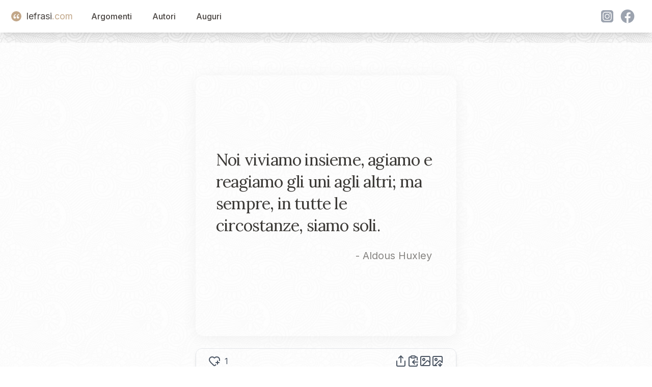

--- FILE ---
content_type: text/html; charset=utf-8
request_url: https://www.lefrasi.com/frase/aldous-huxley-noi-viviamo-insieme-agiamo-reagiamo-gli
body_size: 6556
content:
<!DOCTYPE html><html><head><meta charSet="utf-8" data-next-head=""/><meta name="viewport" content="initial-scale=1.0, width=device-width" data-next-head=""/><link rel="apple-touch-icon" sizes="180x180" href="/favicon/apple-touch-icon.png" data-next-head=""/><link rel="icon" type="image/png" sizes="32x32" href="/favicon/favicon-32x32.png" data-next-head=""/><link rel="icon" type="image/png" sizes="16x16" href="/favicon/favicon-16x16.png" data-next-head=""/><link rel="manifest" href="/favicon/site.webmanifest" data-next-head=""/><title data-next-head="">Noi viviamo insieme agiamo e reagiamo gli uni agli altri; ...</title><meta name="description" content="Noi viviamo insieme, agiamo e reagiamo gli uni agli altri; ma sempre, in tutte le circostanze, siamo soli. - Aldous Huxley" data-next-head=""/><link rel="canonical" href="https://www.lefrasi.com/frase/aldous-huxley-noi-viviamo-insieme-agiamo-reagiamo-gli" data-next-head=""/><meta property="og:image" content="https://www.lefrasi.com/api/ogimg/aldous-huxley-noi-viviamo-insieme-agiamo-reagiamo-gli.png" data-next-head=""/><link rel="preload" href="/_next/static/chunks/302de594d79a54f5.css" as="style"/><link rel="stylesheet" href="/_next/static/chunks/302de594d79a54f5.css" data-n-g=""/><noscript data-n-css=""></noscript><script defer="" nomodule="" src="/_next/static/chunks/a6dad97d9634a72d.js"></script><script src="/_next/static/chunks/664a014f71725c07.js" defer=""></script><script src="/_next/static/chunks/7044190c8fbc8b01.js" defer=""></script><script src="/_next/static/chunks/4127049e4fb1bd60.js" defer=""></script><script src="/_next/static/chunks/b0ee37af3e870210.js" defer=""></script><script src="/_next/static/chunks/f6890db54644e015.js" defer=""></script><script src="/_next/static/chunks/28d0b40e800aab3d.js" defer=""></script><script src="/_next/static/chunks/turbopack-e972b50a38bb0ce7.js" defer=""></script><script src="/_next/static/chunks/361c583d90af3df2.js" defer=""></script><script src="/_next/static/chunks/fe0324977d951136.js" defer=""></script><script src="/_next/static/chunks/a502e9d71a24639e.js" defer=""></script><script src="/_next/static/chunks/08c107d38e6480a4.js" defer=""></script><script src="/_next/static/chunks/turbopack-156591ecfe76522b.js" defer=""></script><script src="/_next/static/dS93slE1hHuFxuhMRHQg7/_ssgManifest.js" defer=""></script><script src="/_next/static/dS93slE1hHuFxuhMRHQg7/_buildManifest.js" defer=""></script></head><body><div id="__next"><div class="main-container"><noscript><iframe src="https://www.googletagmanager.com/ns.html?id=GTM-5M8GNHGQ" height="0" width="0" style="display:none;visibility:hidden"></iframe></noscript><script>window.dataLayer = window.dataLayer || [];</script><nav class="sticky bg-white shadow-lg top-0 z-50" data-headlessui-state=""><header><div class="mx-auto max-w-7xl px-2 sm:px-6 lg:px-8"><div class="relative flex h-16 items-center justify-between"><div class="absolute inset-y-0 left-0 flex items-center sm:hidden"><button class="relative inline-flex items-center justify-center rounded-md p-2 hover:bg-white hover:text-mutedslate focus:outline-none focus:ring-2 focus:ring-inset focus:ring-white" id="headlessui-disclosure-button-:R5em:" type="button" aria-expanded="false" data-headlessui-state=""><span class="absolute -inset-0.5"></span><span class="sr-only">Open main menu</span><svg xmlns="http://www.w3.org/2000/svg" width="24" height="24" viewBox="0 0 24 24" fill="none" stroke="currentColor" stroke-width="2" stroke-linecap="round" stroke-linejoin="round" class="lucide lucide-menu block h-6 w-6" aria-hidden="true"><path d="M4 5h16"></path><path d="M4 12h16"></path><path d="M4 19h16"></path></svg></button></div><div class="flex flex-1 items-center justify-center sm:items-stretch sm:justify-start"><div class="flex flex-shrink-0 items-center"><a class="flex items-center text-lg" style="text-decoration:none" href="/"><div class="double-quote-icon-logo"><svg x="0px" y="0px" viewBox="0 0 256 256"><g><g><path fill="#FFF" d="M96.6,29.5C51.9,49.8,10,97.9,10,160.1c0,38.4,24.4,66.3,54.4,66.3c31.4,0,47.5-23.7,47.5-45.4c0-25.1-17.5-44.7-43.3-44.7c-7.7,0-15.4,2.1-19.6,5.6c0-30.7,24.4-67,62.1-85.9L96.6,29.5z M230.6,29.5c-44.7,20.2-87.3,68.4-87.3,130.6c0,38.4,25.1,66.3,55.1,66.3c31.4,0,47.5-23.7,47.5-45.4c0-25.1-17.5-44.7-44-44.7c-7.7,0-14.7,2.1-18.9,5.6c0-30.7,24.4-67,62.1-85.9L230.6,29.5z"></path></g></g></svg></div><span class="text-mutedslate">lefrasi</span><span class="text-goldbeige">.com</span></a></div><div class="hidden sm:ml-6 sm:block"><div class="flex space-x-4"><a href="/argomenti" class="nav-button">Argomenti</a><a href="/autori" class="nav-button">Autori</a><a href="/auguri" class="nav-button">Auguri</a></div></div></div><div class="hidden sm:flex space-x-4 items-center"><div class="flex"><svg xmlns="http://www.w3.org/2000/svg" fill="currentColor" viewBox="0 0 48 48" variant="solid" class="w-8 h-8 fill-gray-400 hover:fill-goldbeige hover:scale-110 cursor-pointer ml-2"><path fill="" d="M34.017,41.99l-20,0.019c-4.4,0.004-8.003-3.592-8.008-7.992l-0.019-20 c-0.004-4.4,3.592-8.003,7.992-8.008l20-0.019c4.4-0.004,8.003,3.592,8.008,7.992l0.019,20 C42.014,38.383,38.417,41.986,34.017,41.99z"></path><path fill="" d="M34.017,41.99l-20,0.019c-4.4,0.004-8.003-3.592-8.008-7.992l-0.019-20 c-0.004-4.4,3.592-8.003,7.992-8.008l20-0.019c4.4-0.004,8.003,3.592,8.008,7.992l0.019,20 C42.014,38.383,38.417,41.986,34.017,41.99z"></path><path fill="#fff" d="M24,31c-3.859,0-7-3.14-7-7s3.141-7,7-7s7,3.14,7,7S27.859,31,24,31z M24,19c-2.757,0-5,2.243-5,5 s2.243,5,5,5s5-2.243,5-5S26.757,19,24,19z"></path><circle cx="31.5" cy="16.5" r="1.5" fill="#fff"></circle><path fill="#fff" d="M30,37H18c-3.859,0-7-3.14-7-7V18c0-3.86,3.141-7,7-7h12c3.859,0,7,3.14,7,7v12 C37,33.86,33.859,37,30,37z M18,13c-2.757,0-5,2.243-5,5v12c0,2.757,2.243,5,5,5h12c2.757,0,5-2.243,5-5V18c0-2.757-2.243-5-5-5H18z"></path></svg><svg xmlns="http://www.w3.org/2000/svg" fill="currentColor" viewBox="0 0 48 48" variant="solid" class="w-8 h-8 fill-gray-400 hover:fill-goldbeige hover:scale-110 cursor-pointer ml-2"><path fill="" d="M24,4C12.954,4,4,12.954,4,24s8.954,20,20,20s20-8.954,20-20S35.046,4,24,4z"></path><path fill="#fff" d="M26.707,29.301h5.176l0.813-5.258h-5.989v-2.874c0-2.184,0.714-4.121,2.757-4.121h3.283V12.46 c-0.577-0.078-1.797-0.248-4.102-0.248c-4.814,0-7.636,2.542-7.636,8.334v3.498H16.06v5.258h4.948v14.452 C21.988,43.9,22.981,44,24,44c0.921,0,1.82-0.084,2.707-0.204V29.301z"></path></svg></div></div></div></div></header></nav><main class="bg-white/80  mx-auto max-w-7xl px-2 "><div class="pt-16 flex flex-col items-center justify-center space-y-6"><div id="quote-card" class="
            relative rounded-2xl
            w-quote xs:w-xs-quote md:w-md-quote
            h-quote xs:h-xs-quote md:h-md-quote
            bg-gradient-to-br undefined
            shadow-[0_4px_30px_rgba(0,0,0,0.05)]
            overflow-hidden
          "><div class=" absolute inset-0 z-0 bg-lf-noise-x bg-repeat bg-[length:120px_120px] opacity-60 mix-blend-multiply pointer-events-none "></div><blockquote class="flex flex-col h-full p-10"><div class="flex flex-col justify-center flex-grow text-softcharcoal"><p class="font-quote text-left tracking-tight text-xl xs:text-2xl sm:text-3xl md:text-[2rem] lg:text-[2rem] leading-[1.43] xs:leading-[1.42] sm:leading-[1.40] md:leading-[1.38] lg:leading-[1.35]"><span>Noi viviamo insieme, agiamo e reagiamo gli uni agli altri; ma sempre, in tutte le circostanze, siamo soli.</span></p><cite class="not-italic text-midgray/80 text-right mt-4 pr-2 block text-base xs:text-lg md:text-xl">- <!-- -->Aldous Huxley</cite></div></blockquote></div><div id="toolbar" class=" w-quote xs:w-xs-quote md:w-md-quote flex items-center justify-between bg-white/10 backdrop-blur-md border border-gray-200 rounded-xl px-6 py-3 shadow-md "><div class="flex"><svg xmlns="http://www.w3.org/2000/svg" width="24" height="24" viewBox="0 0 24 24" fill="none" stroke="currentColor" stroke-width="2" stroke-linecap="round" stroke-linejoin="round" class="lucide lucide-heart-plus hover:scale-110 block hover:fill-red-400   hover:cursor-pointer" aria-hidden="true" data-slug="aldous-huxley-noi-viviamo-insieme-agiamo-reagiamo-gli"><path d="m14.479 19.374-.971.939a2 2 0 0 1-3 .019L5 15c-1.5-1.5-3-3.2-3-5.5a5.5 5.5 0 0 1 9.591-3.676.56.56 0 0 0 .818 0A5.49 5.49 0 0 1 22 9.5a5.2 5.2 0 0 1-.219 1.49"></path><path d="M15 15h6"></path><path d="M18 12v6"></path></svg><span class="text-base ml-2">1</span></div><div class="text-gray-600 hover:text-gray-900 transition-colors flex flex-row items-center gap-4" id="quote-copynshare"><svg xmlns="http://www.w3.org/2000/svg" width="24" height="24" viewBox="0 0 24 24" fill="none" stroke="currentColor" stroke-width="2" stroke-linecap="round" stroke-linejoin="round" class="lucide lucide-share w-6 h-6 text-gray-600 hover:text-gray-900 transition-transform hover:scale-110 cursor-pointer" aria-hidden="true"><path d="M12 2v13"></path><path d="m16 6-4-4-4 4"></path><path d="M4 12v8a2 2 0 0 0 2 2h12a2 2 0 0 0 2-2v-8"></path></svg><svg xmlns="http://www.w3.org/2000/svg" width="24" height="24" viewBox="0 0 24 24" fill="none" stroke="currentColor" stroke-width="2" stroke-linecap="round" stroke-linejoin="round" class="lucide lucide-clipboard-copy w-6 h-6 text-gray-600 hover:text-gray-900 transition-transform hover:scale-110 cursor-pointer" aria-hidden="true"><rect width="8" height="4" x="8" y="2" rx="1" ry="1"></rect><path d="M8 4H6a2 2 0 0 0-2 2v14a2 2 0 0 0 2 2h12a2 2 0 0 0 2-2v-2"></path><path d="M16 4h2a2 2 0 0 1 2 2v4"></path><path d="M21 14H11"></path><path d="m15 10-4 4 4 4"></path></svg><svg xmlns="http://www.w3.org/2000/svg" width="24" height="24" viewBox="0 0 24 24" fill="none" stroke="currentColor" stroke-width="2" stroke-linecap="round" stroke-linejoin="round" class="lucide lucide-image w-6 h-6 text-gray-600 hover:text-gray-900 transition-transform hover:scale-110 cursor-pointer" aria-hidden="true"><rect width="18" height="18" x="3" y="3" rx="2" ry="2"></rect><circle cx="9" cy="9" r="2"></circle><path d="m21 15-3.086-3.086a2 2 0 0 0-2.828 0L6 21"></path></svg><svg xmlns="http://www.w3.org/2000/svg" width="24" height="24" viewBox="0 0 24 24" fill="none" stroke="currentColor" stroke-width="2" stroke-linecap="round" stroke-linejoin="round" class="lucide lucide-image-down w-6 h-6 text-gray-600 hover:text-gray-900 transition-transform hover:scale-110 cursor-pointer" aria-hidden="true"><path d="M10.3 21H5a2 2 0 0 1-2-2V5a2 2 0 0 1 2-2h14a2 2 0 0 1 2 2v10l-3.1-3.1a2 2 0 0 0-2.814.014L6 21"></path><path d="m14 19 3 3v-5.5"></path><path d="m17 22 3-3"></path><circle cx="9" cy="9" r="2"></circle></svg></div></div></div><div class="grid grid-cols-1 lg:grid-cols-4"><div class="hidden lg:block col-span-1"></div><div class="col-span-2 mx-auto mt-4 w-quote xs:w-xs-quote  md:w-md-quote "><div class="text-right"><div class="quote-topics"><span><a href="/argomento/solitudine">Solitudine</a></span></div></div></div><div class="hidden lg:block col-span-1"></div></div><div class="mt-20 grid md:grid-cols-4 xs:grid-cols-1 gap-4"><div class="col-span-4 mx-4 bg-white"><h2>Il nostro commento</h2><div class="p-4">L&#x27;aforisma di Aldous Huxley sottolinea la contraddizione esistente tra l&#x27;essere in compagnia degli altri e il sentimento profondo di solitudine interiore. Ciò che è evidenziato qui non riguarda solo le relazioni sociali superficiali, ma anche quelle più intime ed emotive. Questo aforisma invita al pensiero su come la vera connessione umana possa sfuggire ai semplici contatti esterni e alle interazioni quotidiane. Esso mette in luce che nonostante le nostre esperienze collettive, ci sono aspetti della nostra esistenza personalmente isolati da affrontare singolarmente.</div></div></div><script type="application/ld+json">{"@context":"https://schema.org","@type":"WebPage","name":"Noi viviamo insieme agiamo e reagiamo gli uni agli altri; ...","url":"https://www.lefrasi.com/frase/aldous-huxley-noi-viviamo-insieme-agiamo-reagiamo-gli","mainEntity":{"@type":"Quotation","text":"Noi viviamo insieme, agiamo e reagiamo gli uni agli altri; ma sempre, in tutte le circostanze, siamo soli.","spokenByCharacter":{"@type":"Person","name":"Aldous Huxley","url":"https://lefrasi.com/autore/aldous-huxley"},"keywords":["Solitudine"],"genre":"Solitudine"}}</script><div class="mt-20 grid md:grid-cols-4 xs:grid-cols-1 gap-4"><div class="col-span-4  mx-4"><h2>Altre frasi di <!-- -->Aldous Huxley</h2><div class="mt-10 grid md:grid-cols-3 xs:grid-cols-1 gap-8"><div class="relative"><div class="double-quote-icon-small"><svg x="0px" y="0px" viewBox="0 0 256 256"><g><g><path fill="#FFF" d="M96.6,29.5C51.9,49.8,10,97.9,10,160.1c0,38.4,24.4,66.3,54.4,66.3c31.4,0,47.5-23.7,47.5-45.4c0-25.1-17.5-44.7-43.3-44.7c-7.7,0-15.4,2.1-19.6,5.6c0-30.7,24.4-67,62.1-85.9L96.6,29.5z M230.6,29.5c-44.7,20.2-87.3,68.4-87.3,130.6c0,38.4,25.1,66.3,55.1,66.3c31.4,0,47.5-23.7,47.5-45.4c0-25.1-17.5-44.7-44-44.7c-7.7,0-14.7,2.1-18.9,5.6c0-30.7,24.4-67,62.1-85.9L230.6,29.5z"></path></g></g></svg></div><blockquote class="cursor-pointer p-4 bg-white"><a class="font-quote block mt-2" href="/frase/aldous-leonard-huxley-non-liberta-mondo-solamente-gabbie-dorate">Non c&#x27;è libertà a questo mondo; solamente gabbie dorate.</a><footer><cite class="text-right block not-italic text-gray-700 text-sm mt-4">— <!-- -->Aldous Huxley</cite></footer></blockquote></div><div class="relative"><div class="double-quote-icon-small"><svg x="0px" y="0px" viewBox="0 0 256 256"><g><g><path fill="#FFF" d="M96.6,29.5C51.9,49.8,10,97.9,10,160.1c0,38.4,24.4,66.3,54.4,66.3c31.4,0,47.5-23.7,47.5-45.4c0-25.1-17.5-44.7-43.3-44.7c-7.7,0-15.4,2.1-19.6,5.6c0-30.7,24.4-67,62.1-85.9L96.6,29.5z M230.6,29.5c-44.7,20.2-87.3,68.4-87.3,130.6c0,38.4,25.1,66.3,55.1,66.3c31.4,0,47.5-23.7,47.5-45.4c0-25.1-17.5-44.7-44-44.7c-7.7,0-14.7,2.1-18.9,5.6c0-30.7,24.4-67,62.1-85.9L230.6,29.5z"></path></g></g></svg></div><blockquote class="cursor-pointer p-4 bg-white"><a class="font-quote block mt-2" href="/frase/aldous-huxley-per-oscura-legge-psicologica-parole-azioni">Per una oscura legge psicologica, parole e azioni che, prese da sole, sono serie, diventano comiche appena si copiano.</a><footer><cite class="text-right block not-italic text-gray-700 text-sm mt-4">— <!-- -->Aldous Huxley</cite></footer></blockquote></div><div class="relative"><div class="double-quote-icon-small"><svg x="0px" y="0px" viewBox="0 0 256 256"><g><g><path fill="#FFF" d="M96.6,29.5C51.9,49.8,10,97.9,10,160.1c0,38.4,24.4,66.3,54.4,66.3c31.4,0,47.5-23.7,47.5-45.4c0-25.1-17.5-44.7-43.3-44.7c-7.7,0-15.4,2.1-19.6,5.6c0-30.7,24.4-67,62.1-85.9L96.6,29.5z M230.6,29.5c-44.7,20.2-87.3,68.4-87.3,130.6c0,38.4,25.1,66.3,55.1,66.3c31.4,0,47.5-23.7,47.5-45.4c0-25.1-17.5-44.7-44-44.7c-7.7,0-14.7,2.1-18.9,5.6c0-30.7,24.4-67,62.1-85.9L230.6,29.5z"></path></g></g></svg></div><blockquote class="cursor-pointer p-4 bg-white"><a class="font-quote block mt-2" href="/frase/aldous-leonard-huxley-ogni-soffitto-volta-raggiunto-diventa-pavimento">Ogni soffitto, una volta raggiunto, diventa un pavimento, sul quale uno cammina come dato di fatto e come diritto acquisito.</a><footer><cite class="text-right block not-italic text-gray-700 text-sm mt-4">— <!-- -->Aldous Huxley</cite></footer></blockquote></div><div class="relative"><div class="double-quote-icon-small"><svg x="0px" y="0px" viewBox="0 0 256 256"><g><g><path fill="#FFF" d="M96.6,29.5C51.9,49.8,10,97.9,10,160.1c0,38.4,24.4,66.3,54.4,66.3c31.4,0,47.5-23.7,47.5-45.4c0-25.1-17.5-44.7-43.3-44.7c-7.7,0-15.4,2.1-19.6,5.6c0-30.7,24.4-67,62.1-85.9L96.6,29.5z M230.6,29.5c-44.7,20.2-87.3,68.4-87.3,130.6c0,38.4,25.1,66.3,55.1,66.3c31.4,0,47.5-23.7,47.5-45.4c0-25.1-17.5-44.7-44-44.7c-7.7,0-14.7,2.1-18.9,5.6c0-30.7,24.4-67,62.1-85.9L230.6,29.5z"></path></g></g></svg></div><blockquote class="cursor-pointer p-4 bg-white"><a class="font-quote block mt-2" href="/frase/aldous-huxley-non-esistono-formule-ne-metodi-solo">Non esistono formule, né metodi: solo amando noi impariamo ad amare.</a><footer><cite class="text-right block not-italic text-gray-700 text-sm mt-4">— <!-- -->Aldous Huxley</cite></footer></blockquote></div><div class="relative"><div class="double-quote-icon-small"><svg x="0px" y="0px" viewBox="0 0 256 256"><g><g><path fill="#FFF" d="M96.6,29.5C51.9,49.8,10,97.9,10,160.1c0,38.4,24.4,66.3,54.4,66.3c31.4,0,47.5-23.7,47.5-45.4c0-25.1-17.5-44.7-43.3-44.7c-7.7,0-15.4,2.1-19.6,5.6c0-30.7,24.4-67,62.1-85.9L96.6,29.5z M230.6,29.5c-44.7,20.2-87.3,68.4-87.3,130.6c0,38.4,25.1,66.3,55.1,66.3c31.4,0,47.5-23.7,47.5-45.4c0-25.1-17.5-44.7-44-44.7c-7.7,0-14.7,2.1-18.9,5.6c0-30.7,24.4-67,62.1-85.9L230.6,29.5z"></path></g></g></svg></div><blockquote class="cursor-pointer p-4 bg-white"><a class="font-quote block mt-2" href="/frase/aldous-huxley-noi-sappiamo-bonta-dei-fini-non">Noi sappiamo che la bontà dei fini non giustifica l&#x27;uso dei mezzi cattivi. Ma che dire delle situazioni così frequenti oggi, in cui mezzi buoni danno risultati finali che si rivelano cattivi?</a><footer><cite class="text-right block not-italic text-gray-700 text-sm mt-4">— <!-- -->Aldous Huxley</cite></footer></blockquote></div></div><a href="/autore/aldous-huxley" class="block text-center my-8">Tutte le frasi di <!-- -->Aldous Huxley</a><h2>Altre citazioni sugli stessi argomenti</h2><div class="mt-10 grid md:grid-cols-3 xs:grid-cols-1 gap-8"><div class="relative"><div class="double-quote-icon-small"><svg x="0px" y="0px" viewBox="0 0 256 256"><g><g><path fill="#FFF" d="M96.6,29.5C51.9,49.8,10,97.9,10,160.1c0,38.4,24.4,66.3,54.4,66.3c31.4,0,47.5-23.7,47.5-45.4c0-25.1-17.5-44.7-43.3-44.7c-7.7,0-15.4,2.1-19.6,5.6c0-30.7,24.4-67,62.1-85.9L96.6,29.5z M230.6,29.5c-44.7,20.2-87.3,68.4-87.3,130.6c0,38.4,25.1,66.3,55.1,66.3c31.4,0,47.5-23.7,47.5-45.4c0-25.1-17.5-44.7-44-44.7c-7.7,0-14.7,2.1-18.9,5.6c0-30.7,24.4-67,62.1-85.9L230.6,29.5z"></path></g></g></svg></div><blockquote class="cursor-pointer p-4 bg-white"><a class="font-quote block mt-2" href="/frase/hermann-hesse-solitudine-indipendenza-avevo-desiderata-ero-conquistata">La solitudine è indipendenza: l&#x27;avevo desiderata e me l&#x27;ero conquistata in tanti anni. Era fredda, questo sì, ma era anche silenziosa, meravigliosamente silenziosa e grande come lo spazio freddo e silente nel quale girano gli astri.</a><footer><cite class="text-right block not-italic text-gray-700 text-sm mt-4">— <!-- -->Hermann Hesse</cite></footer></blockquote></div><div class="relative"><div class="double-quote-icon-small"><svg x="0px" y="0px" viewBox="0 0 256 256"><g><g><path fill="#FFF" d="M96.6,29.5C51.9,49.8,10,97.9,10,160.1c0,38.4,24.4,66.3,54.4,66.3c31.4,0,47.5-23.7,47.5-45.4c0-25.1-17.5-44.7-43.3-44.7c-7.7,0-15.4,2.1-19.6,5.6c0-30.7,24.4-67,62.1-85.9L96.6,29.5z M230.6,29.5c-44.7,20.2-87.3,68.4-87.3,130.6c0,38.4,25.1,66.3,55.1,66.3c31.4,0,47.5-23.7,47.5-45.4c0-25.1-17.5-44.7-44-44.7c-7.7,0-14.7,2.1-18.9,5.6c0-30.7,24.4-67,62.1-85.9L230.6,29.5z"></path></g></g></svg></div><blockquote class="cursor-pointer p-4 bg-white"><a class="font-quote block mt-2" href="/frase/maurice-maeterlinck-siamo-soli-assolutamente-soli-pianeta-fortuito">Siamo soli, assolutamente soli su questo pianeta fortuito; e fra tutte le forme di vita che ci circondano non una, tranne il cane, ha stretto alleanza con noi.</a><footer><cite class="text-right block not-italic text-gray-700 text-sm mt-4">— <!-- -->Maurice Maeterlinck</cite></footer></blockquote></div><div class="relative"><div class="double-quote-icon-small"><svg x="0px" y="0px" viewBox="0 0 256 256"><g><g><path fill="#FFF" d="M96.6,29.5C51.9,49.8,10,97.9,10,160.1c0,38.4,24.4,66.3,54.4,66.3c31.4,0,47.5-23.7,47.5-45.4c0-25.1-17.5-44.7-43.3-44.7c-7.7,0-15.4,2.1-19.6,5.6c0-30.7,24.4-67,62.1-85.9L96.6,29.5z M230.6,29.5c-44.7,20.2-87.3,68.4-87.3,130.6c0,38.4,25.1,66.3,55.1,66.3c31.4,0,47.5-23.7,47.5-45.4c0-25.1-17.5-44.7-44-44.7c-7.7,0-14.7,2.1-18.9,5.6c0-30.7,24.4-67,62.1-85.9L230.6,29.5z"></path></g></g></svg></div><blockquote class="cursor-pointer p-4 bg-white"><a class="font-quote block mt-2" href="/frase/pier-paolo-pasolini-mia-indipendenza-mia-forza-implica-solitudine">La mia indipendenza, che è la mia forza, implica la solitudine, che è la mia debolezza.</a><footer><cite class="text-right block not-italic text-gray-700 text-sm mt-4">— <!-- -->Pier Paolo Pasolini</cite></footer></blockquote></div><div class="relative"><div class="double-quote-icon-small"><svg x="0px" y="0px" viewBox="0 0 256 256"><g><g><path fill="#FFF" d="M96.6,29.5C51.9,49.8,10,97.9,10,160.1c0,38.4,24.4,66.3,54.4,66.3c31.4,0,47.5-23.7,47.5-45.4c0-25.1-17.5-44.7-43.3-44.7c-7.7,0-15.4,2.1-19.6,5.6c0-30.7,24.4-67,62.1-85.9L96.6,29.5z M230.6,29.5c-44.7,20.2-87.3,68.4-87.3,130.6c0,38.4,25.1,66.3,55.1,66.3c31.4,0,47.5-23.7,47.5-45.4c0-25.1-17.5-44.7-44-44.7c-7.7,0-14.7,2.1-18.9,5.6c0-30.7,24.4-67,62.1-85.9L230.6,29.5z"></path></g></g></svg></div><blockquote class="cursor-pointer p-4 bg-white"><a class="font-quote block mt-2" href="/frase/giovanni-verga-certuni-non-sanno-star-soli-neppure">Certuni non sanno star soli neppure in paradiso.</a><footer><cite class="text-right block not-italic text-gray-700 text-sm mt-4">— <!-- -->Giovanni Verga</cite></footer></blockquote></div><div class="relative"><div class="double-quote-icon-small"><svg x="0px" y="0px" viewBox="0 0 256 256"><g><g><path fill="#FFF" d="M96.6,29.5C51.9,49.8,10,97.9,10,160.1c0,38.4,24.4,66.3,54.4,66.3c31.4,0,47.5-23.7,47.5-45.4c0-25.1-17.5-44.7-43.3-44.7c-7.7,0-15.4,2.1-19.6,5.6c0-30.7,24.4-67,62.1-85.9L96.6,29.5z M230.6,29.5c-44.7,20.2-87.3,68.4-87.3,130.6c0,38.4,25.1,66.3,55.1,66.3c31.4,0,47.5-23.7,47.5-45.4c0-25.1-17.5-44.7-44-44.7c-7.7,0-14.7,2.1-18.9,5.6c0-30.7,24.4-67,62.1-85.9L230.6,29.5z"></path></g></g></svg></div><blockquote class="cursor-pointer p-4 bg-white"><a class="font-quote block mt-2" href="/frase/lia-varesio-ciascuno-affidato-compito-vegliare-solitudine-altro">A ciascuno è affidato il compito di vegliare sulla solitudine dell&#x27;altro.</a><footer><cite class="text-right block not-italic text-gray-700 text-sm mt-4">— <!-- -->Lia Varesio</cite></footer></blockquote></div><div class="relative"><div class="double-quote-icon-small"><svg x="0px" y="0px" viewBox="0 0 256 256"><g><g><path fill="#FFF" d="M96.6,29.5C51.9,49.8,10,97.9,10,160.1c0,38.4,24.4,66.3,54.4,66.3c31.4,0,47.5-23.7,47.5-45.4c0-25.1-17.5-44.7-43.3-44.7c-7.7,0-15.4,2.1-19.6,5.6c0-30.7,24.4-67,62.1-85.9L96.6,29.5z M230.6,29.5c-44.7,20.2-87.3,68.4-87.3,130.6c0,38.4,25.1,66.3,55.1,66.3c31.4,0,47.5-23.7,47.5-45.4c0-25.1-17.5-44.7-44-44.7c-7.7,0-14.7,2.1-18.9,5.6c0-30.7,24.4-67,62.1-85.9L230.6,29.5z"></path></g></g></svg></div><blockquote class="cursor-pointer p-4 bg-white"><a class="font-quote block mt-2" href="/frase/stefano-benni-mia-solitudine-dignitosa-affronto-testa-alta">La mia solitudine è dignitosa, la affronto a testa alta, ma se la guardo in faccia mi deride, mi ferisce, fa ritornare tutte le solitudini del passato. È così: ogni solitudine contiene tutte le solitudini vissute.</a><footer><cite class="text-right block not-italic text-gray-700 text-sm mt-4">— <!-- -->Stefano Benni</cite></footer></blockquote></div><div class="relative"><div class="double-quote-icon-small"><svg x="0px" y="0px" viewBox="0 0 256 256"><g><g><path fill="#FFF" d="M96.6,29.5C51.9,49.8,10,97.9,10,160.1c0,38.4,24.4,66.3,54.4,66.3c31.4,0,47.5-23.7,47.5-45.4c0-25.1-17.5-44.7-43.3-44.7c-7.7,0-15.4,2.1-19.6,5.6c0-30.7,24.4-67,62.1-85.9L96.6,29.5z M230.6,29.5c-44.7,20.2-87.3,68.4-87.3,130.6c0,38.4,25.1,66.3,55.1,66.3c31.4,0,47.5-23.7,47.5-45.4c0-25.1-17.5-44.7-44-44.7c-7.7,0-14.7,2.1-18.9,5.6c0-30.7,24.4-67,62.1-85.9L230.6,29.5z"></path></g></g></svg></div><blockquote class="cursor-pointer p-4 bg-white"><a class="font-quote block mt-2" href="/frase/walter-bonatti-solitudine-indispensabile-per-uomo-perche-acutizza">La solitudine è indispensabile per l&#x27;uomo perché acutizza la sensibilità ed amplifica le emozioni.</a><footer><cite class="text-right block not-italic text-gray-700 text-sm mt-4">— <!-- -->Walter Bonatti</cite></footer></blockquote></div><div class="relative"><div class="double-quote-icon-small"><svg x="0px" y="0px" viewBox="0 0 256 256"><g><g><path fill="#FFF" d="M96.6,29.5C51.9,49.8,10,97.9,10,160.1c0,38.4,24.4,66.3,54.4,66.3c31.4,0,47.5-23.7,47.5-45.4c0-25.1-17.5-44.7-43.3-44.7c-7.7,0-15.4,2.1-19.6,5.6c0-30.7,24.4-67,62.1-85.9L96.6,29.5z M230.6,29.5c-44.7,20.2-87.3,68.4-87.3,130.6c0,38.4,25.1,66.3,55.1,66.3c31.4,0,47.5-23.7,47.5-45.4c0-25.1-17.5-44.7-44-44.7c-7.7,0-14.7,2.1-18.9,5.6c0-30.7,24.4-67,62.1-85.9L230.6,29.5z"></path></g></g></svg></div><blockquote class="cursor-pointer p-4 bg-white"><a class="font-quote block mt-2" href="/frase/seneca-solitudine-per-spirito-cio-cibo-per">La solitudine è per lo spirito, ciò che il cibo è per il corpo.</a><footer><cite class="text-right block not-italic text-gray-700 text-sm mt-4">— <!-- -->Lucio Anneo Seneca</cite></footer></blockquote></div><div class="relative"><div class="double-quote-icon-small"><svg x="0px" y="0px" viewBox="0 0 256 256"><g><g><path fill="#FFF" d="M96.6,29.5C51.9,49.8,10,97.9,10,160.1c0,38.4,24.4,66.3,54.4,66.3c31.4,0,47.5-23.7,47.5-45.4c0-25.1-17.5-44.7-43.3-44.7c-7.7,0-15.4,2.1-19.6,5.6c0-30.7,24.4-67,62.1-85.9L96.6,29.5z M230.6,29.5c-44.7,20.2-87.3,68.4-87.3,130.6c0,38.4,25.1,66.3,55.1,66.3c31.4,0,47.5-23.7,47.5-45.4c0-25.1-17.5-44.7-44-44.7c-7.7,0-14.7,2.1-18.9,5.6c0-30.7,24.4-67,62.1-85.9L230.6,29.5z"></path></g></g></svg></div><blockquote class="cursor-pointer p-4 bg-white"><a class="font-quote block mt-2" href="/frase/robin-williams-pensavo-peggiore-vita-fosse-restare-solo">Pensavo che la cosa peggiore nella vita fosse restare solo. No, non lo è. Ho scoperto invece che la cosa peggiore nella vita è quella di finire con persone che ti fanno sentire veramente solo.</a><footer><cite class="text-right block not-italic text-gray-700 text-sm mt-4">— <!-- -->Robin Williams</cite></footer></blockquote></div><div class="relative"><div class="double-quote-icon-small"><svg x="0px" y="0px" viewBox="0 0 256 256"><g><g><path fill="#FFF" d="M96.6,29.5C51.9,49.8,10,97.9,10,160.1c0,38.4,24.4,66.3,54.4,66.3c31.4,0,47.5-23.7,47.5-45.4c0-25.1-17.5-44.7-43.3-44.7c-7.7,0-15.4,2.1-19.6,5.6c0-30.7,24.4-67,62.1-85.9L96.6,29.5z M230.6,29.5c-44.7,20.2-87.3,68.4-87.3,130.6c0,38.4,25.1,66.3,55.1,66.3c31.4,0,47.5-23.7,47.5-45.4c0-25.1-17.5-44.7-44-44.7c-7.7,0-14.7,2.1-18.9,5.6c0-30.7,24.4-67,62.1-85.9L230.6,29.5z"></path></g></g></svg></div><blockquote class="cursor-pointer p-4 bg-white"><a class="font-quote block mt-2" href="/frase/jim-morrison-solitudine-ascoltare-vento-non-poterlo-raccontare">La solitudine è ascoltare il vento e non poterlo raccontare a nessuno.</a><footer><cite class="text-right block not-italic text-gray-700 text-sm mt-4">— <!-- -->Jim Morrison</cite></footer></blockquote></div></div></div></div><div></div></main><footer><br/><br/><div><!-- Generated at: null --></div></footer></div><section aria-label="Notifications alt+T" tabindex="-1" aria-live="polite" aria-relevant="additions text" aria-atomic="false"></section></div><script id="__NEXT_DATA__" type="application/json">{"props":{"pageProps":{"quote":{"quote_id":39287,"quote":"Noi viviamo insieme, agiamo e reagiamo gli uni agli altri; ma sempre, in tutte le circostanze, siamo soli.","slug":"aldous-huxley-noi-viviamo-insieme-agiamo-reagiamo-gli","hearts":1,"author_id":286,"content":"L'aforisma di Aldous Huxley sottolinea la contraddizione esistente tra l'essere in compagnia degli altri e il sentimento profondo di solitudine interiore. Ciò che è evidenziato qui non riguarda solo le relazioni sociali superficiali, ma anche quelle più intime ed emotive. Questo aforisma invita al pensiero su come la vera connessione umana possa sfuggire ai semplici contatti esterni e alle interazioni quotidiane. Esso mette in luce che nonostante le nostre esperienze collettive, ci sono aspetti della nostra esistenza personalmente isolati da affrontare singolarmente.","source":"","source_url":"","style":null,"author_name":"Aldous Huxley","author_slug":"aldous-huxley","topics":[{"topic_id":1,"slug":"solitudine","name":"Solitudine"}],"fontSize":"40px"},"sameTopicsQuotes":[{"quote_id":20284,"quote":"La solitudine è indipendenza: l'avevo desiderata e me l'ero conquistata in tanti anni. Era fredda, questo sì, ma era anche silenziosa, meravigliosamente silenziosa e grande come lo spazio freddo e silente nel quale girano gli astri.","slug":"hermann-hesse-solitudine-indipendenza-avevo-desiderata-ero-conquistata","hearts":1,"author_id":357,"source":"","source_url":"","author_name":"Hermann Hesse","author_slug":"hermann-hesse"},{"quote_id":56017,"quote":"Siamo soli, assolutamente soli su questo pianeta fortuito; e fra tutte le forme di vita che ci circondano non una, tranne il cane, ha stretto alleanza con noi.","slug":"maurice-maeterlinck-siamo-soli-assolutamente-soli-pianeta-fortuito","hearts":1,"author_id":2505,"source":"","source_url":"","author_name":"Maurice Maeterlinck","author_slug":"maurice-maeterlinck"},{"quote_id":13085,"quote":"La mia indipendenza, che è la mia forza, implica la solitudine, che è la mia debolezza.","slug":"pier-paolo-pasolini-mia-indipendenza-mia-forza-implica-solitudine","hearts":3,"author_id":3,"source":"","source_url":"","author_name":"Pier Paolo Pasolini","author_slug":"pier-paolo-pasolini"},{"quote_id":41185,"quote":"Certuni non sanno star soli neppure in paradiso.","slug":"giovanni-verga-certuni-non-sanno-star-soli-neppure","hearts":0,"author_id":1226,"source":"","source_url":"","author_name":"Giovanni Verga","author_slug":"giovanni-verga"},{"quote_id":1,"quote":"A ciascuno è affidato il compito di vegliare sulla solitudine dell'altro.","slug":"lia-varesio-ciascuno-affidato-compito-vegliare-solitudine-altro","hearts":6,"author_id":1,"source":"wikiquote","source_url":"http://it.wikiquote.org/wiki/Lia_Varesio","author_name":"Lia Varesio","author_slug":"lia-varesio"},{"quote_id":20410,"quote":"La mia solitudine è dignitosa, la affronto a testa alta, ma se la guardo in faccia mi deride, mi ferisce, fa ritornare tutte le solitudini del passato. È così: ogni solitudine contiene tutte le solitudini vissute.","slug":"stefano-benni-mia-solitudine-dignitosa-affronto-testa-alta","hearts":1,"author_id":1081,"source":"","source_url":"","author_name":"Stefano Benni","author_slug":"stefano-benni"},{"quote_id":20022,"quote":"La solitudine è indispensabile per l'uomo perché acutizza la sensibilità ed amplifica le emozioni.","slug":"walter-bonatti-solitudine-indispensabile-per-uomo-perche-acutizza","hearts":1,"author_id":2094,"source":"","source_url":"","author_name":"Walter Bonatti","author_slug":"walter-bonatti"},{"quote_id":55038,"quote":"La solitudine è per lo spirito, ciò che il cibo è per il corpo.","slug":"seneca-solitudine-per-spirito-cio-cibo-per","hearts":0,"author_id":65,"source":"","source_url":"","author_name":"Lucio Anneo Seneca","author_slug":"seneca"},{"quote_id":20396,"quote":"Pensavo che la cosa peggiore nella vita fosse restare solo. No, non lo è. Ho scoperto invece che la cosa peggiore nella vita è quella di finire con persone che ti fanno sentire veramente solo.","slug":"robin-williams-pensavo-peggiore-vita-fosse-restare-solo","hearts":43,"author_id":3860,"source":"","source_url":"","author_name":"Robin Williams","author_slug":"robin-williams"},{"quote_id":20374,"quote":"La solitudine è ascoltare il vento e non poterlo raccontare a nessuno.","slug":"jim-morrison-solitudine-ascoltare-vento-non-poterlo-raccontare","hearts":1,"author_id":892,"source":"","source_url":"","author_name":"Jim Morrison","author_slug":"jim-morrison"}],"sameAuthorQuotes":[{"quote_id":32775,"quote":"Non c'è libertà a questo mondo; solamente gabbie dorate.","slug":"aldous-leonard-huxley-non-liberta-mondo-solamente-gabbie-dorate","hearts":1,"author_id":286,"source":"","source_url":"","author_name":"Aldous Huxley"},{"quote_id":39276,"quote":"Per una oscura legge psicologica, parole e azioni che, prese da sole, sono serie, diventano comiche appena si copiano.","slug":"aldous-huxley-per-oscura-legge-psicologica-parole-azioni","hearts":0,"author_id":286,"source":"","source_url":"","author_name":"Aldous Huxley"},{"quote_id":35398,"quote":"Ogni soffitto, una volta raggiunto, diventa un pavimento, sul quale uno cammina come dato di fatto e come diritto acquisito.","slug":"aldous-leonard-huxley-ogni-soffitto-volta-raggiunto-diventa-pavimento","hearts":24,"author_id":286,"source":"","source_url":"","author_name":"Aldous Huxley"},{"quote_id":39285,"quote":"Non esistono formule, né metodi: solo amando noi impariamo ad amare.","slug":"aldous-huxley-non-esistono-formule-ne-metodi-solo","hearts":1,"author_id":286,"source":"","source_url":"","author_name":"Aldous Huxley"},{"quote_id":39288,"quote":"Noi sappiamo che la bontà dei fini non giustifica l'uso dei mezzi cattivi. Ma che dire delle situazioni così frequenti oggi, in cui mezzi buoni danno risultati finali che si rivelano cattivi?","slug":"aldous-huxley-noi-sappiamo-bonta-dei-fini-non","hearts":0,"author_id":286,"source":"","source_url":"","author_name":"Aldous Huxley"}],"seo":{"title":"Noi viviamo insieme agiamo e reagiamo gli uni agli altri; ...","description":"Noi viviamo insieme, agiamo e reagiamo gli uni agli altri; ma sempre, in tutte le circostanze, siamo soli. - Aldous Huxley","canonical":"https://www.lefrasi.com/frase/aldous-huxley-noi-viviamo-insieme-agiamo-reagiamo-gli"},"og":{"image":"https://www.lefrasi.com/api/ogimg/aldous-huxley-noi-viviamo-insieme-agiamo-reagiamo-gli.png"}},"__N_SSP":true},"page":"/frase/[slug]","query":{"slug":"aldous-huxley-noi-viviamo-insieme-agiamo-reagiamo-gli"},"buildId":"dS93slE1hHuFxuhMRHQg7","isFallback":false,"isExperimentalCompile":false,"gssp":true,"scriptLoader":[]}</script></body></html>